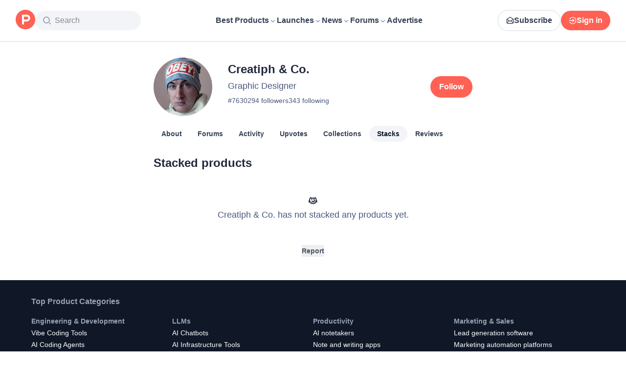

--- FILE ---
content_type: application/javascript; charset=UTF-8
request_url: https://www.producthunt.com/_next/static/chunks/47e3f60facae0f9d.js
body_size: 14409
content:
;!function(){try { var e="undefined"!=typeof globalThis?globalThis:"undefined"!=typeof global?global:"undefined"!=typeof window?window:"undefined"!=typeof self?self:{},n=(new e.Error).stack;n&&((e._debugIds|| (e._debugIds={}))[n]="2f8f955b-2d4e-b245-5c0b-940b240a8763")}catch(e){}}();
(globalThis.TURBOPACK||(globalThis.TURBOPACK=[])).push(["object"==typeof document?document.currentScript:void 0,477183,807311,76590,e=>{"use strict";let t;var n,r,l,i,a,o,u,s,c,d,h,f,g,p,v,b,m,y,w,x=e.i(271645),D=e.i(174080);function C(){for(var e=arguments.length,t=Array(e),n=0;n<e;n++)t[n]=arguments[n];return(0,x.useMemo)(()=>e=>{t.forEach(t=>t(e))},t)}let E="undefined"!=typeof window&&void 0!==window.document&&void 0!==window.document.createElement;function S(e){let t=Object.prototype.toString.call(e);return"[object Window]"===t||"[object global]"===t}function M(e){return"nodeType"in e}function R(e){var t,n;return e?S(e)?e:M(e)&&null!=(t=null==(n=e.ownerDocument)?void 0:n.defaultView)?t:window:window}function T(e){let{Document:t}=R(e);return e instanceof t}function O(e){return!S(e)&&e instanceof R(e).HTMLElement}function k(e){return e instanceof R(e).SVGElement}function L(e){return e?S(e)?e.document:M(e)?T(e)?e:O(e)||k(e)?e.ownerDocument:document:document:document}let I=E?x.useLayoutEffect:x.useEffect;function A(e){let t=(0,x.useRef)(e);return I(()=>{t.current=e}),(0,x.useCallback)(function(){for(var e=arguments.length,n=Array(e),r=0;r<e;r++)n[r]=arguments[r];return null==t.current?void 0:t.current(...n)},[])}function N(){let e=(0,x.useRef)(null);return[(0,x.useCallback)((t,n)=>{e.current=setInterval(t,n)},[]),(0,x.useCallback)(()=>{null!==e.current&&(clearInterval(e.current),e.current=null)},[])]}function P(e,t){void 0===t&&(t=[e]);let n=(0,x.useRef)(e);return I(()=>{n.current!==e&&(n.current=e)},t),n}function B(e,t){let n=(0,x.useRef)();return(0,x.useMemo)(()=>{let t=e(n.current);return n.current=t,t},[...t])}function z(e){let t=A(e),n=(0,x.useRef)(null),r=(0,x.useCallback)(e=>{e!==n.current&&(null==t||t(e,n.current)),n.current=e},[]);return[n,r]}function F(e){let t=(0,x.useRef)();return(0,x.useEffect)(()=>{t.current=e},[e]),t.current}let U={};function K(e,t){return(0,x.useMemo)(()=>{if(t)return t;let n=null==U[e]?0:U[e]+1;return U[e]=n,e+"-"+n},[e,t])}function X(e){return function(t){for(var n=arguments.length,r=Array(n>1?n-1:0),l=1;l<n;l++)r[l-1]=arguments[l];return r.reduce((t,n)=>{for(let[r,l]of Object.entries(n)){let n=t[r];null!=n&&(t[r]=n+e*l)}return t},{...t})}}let Y=X(1),j=X(-1);function W(e){if(!e)return!1;let{KeyboardEvent:t}=R(e.target);return t&&e instanceof t}function H(e){if(function(e){if(!e)return!1;let{TouchEvent:t}=R(e.target);return t&&e instanceof t}(e)){if(e.touches&&e.touches.length){let{clientX:t,clientY:n}=e.touches[0];return{x:t,y:n}}else if(e.changedTouches&&e.changedTouches.length){let{clientX:t,clientY:n}=e.changedTouches[0];return{x:t,y:n}}}return"clientX"in e&&"clientY"in e?{x:e.clientX,y:e.clientY}:null}let V=Object.freeze({Translate:{toString(e){if(!e)return;let{x:t,y:n}=e;return"translate3d("+(t?Math.round(t):0)+"px, "+(n?Math.round(n):0)+"px, 0)"}},Scale:{toString(e){if(!e)return;let{scaleX:t,scaleY:n}=e;return"scaleX("+t+") scaleY("+n+")"}},Transform:{toString(e){if(e)return[V.Translate.toString(e),V.Scale.toString(e)].join(" ")}},Transition:{toString(e){let{property:t,duration:n,easing:r}=e;return t+" "+n+"ms "+r}}}),q="a,frame,iframe,input:not([type=hidden]):not(:disabled),select:not(:disabled),textarea:not(:disabled),button:not(:disabled),*[tabindex]";function J(e){return e.matches(q)?e:e.querySelector(q)}e.s(["CSS",()=>V,"add",()=>Y,"canUseDOM",()=>E,"findFirstFocusableNode",()=>J,"getEventCoordinates",()=>H,"getOwnerDocument",()=>L,"getWindow",()=>R,"isDocument",()=>T,"isHTMLElement",()=>O,"isKeyboardEvent",()=>W,"isNode",()=>M,"isSVGElement",()=>k,"isWindow",()=>S,"subtract",()=>j,"useCombinedRefs",()=>C,"useEvent",()=>A,"useInterval",()=>N,"useIsomorphicLayoutEffect",()=>I,"useLatestValue",()=>P,"useLazyMemo",()=>B,"useNodeRef",()=>z,"usePrevious",()=>F,"useUniqueId",()=>K],807311);let _={display:"none"};function G(e){let{id:t,value:n}=e;return x.default.createElement("div",{id:t,style:_},n)}function Q(e){let{id:t,announcement:n,ariaLiveType:r="assertive"}=e;return x.default.createElement("div",{id:t,style:{position:"fixed",top:0,left:0,width:1,height:1,margin:-1,border:0,padding:0,overflow:"hidden",clip:"rect(0 0 0 0)",clipPath:"inset(100%)",whiteSpace:"nowrap"},role:"status","aria-live":r,"aria-atomic":!0},n)}let Z=(0,x.createContext)(null),$={draggable:"\n    To pick up a draggable item, press the space bar.\n    While dragging, use the arrow keys to move the item.\n    Press space again to drop the item in its new position, or press escape to cancel.\n  "},ee={onDragStart(e){let{active:t}=e;return"Picked up draggable item "+t.id+"."},onDragOver(e){let{active:t,over:n}=e;return n?"Draggable item "+t.id+" was moved over droppable area "+n.id+".":"Draggable item "+t.id+" is no longer over a droppable area."},onDragEnd(e){let{active:t,over:n}=e;return n?"Draggable item "+t.id+" was dropped over droppable area "+n.id:"Draggable item "+t.id+" was dropped."},onDragCancel(e){let{active:t}=e;return"Dragging was cancelled. Draggable item "+t.id+" was dropped."}};function et(e){var t;let n,{announcements:r=ee,container:l,hiddenTextDescribedById:i,screenReaderInstructions:a=$}=e,{announce:o,announcement:u}=function(){let[e,t]=(0,x.useState)("");return{announce:(0,x.useCallback)(e=>{null!=e&&t(e)},[]),announcement:e}}(),s=K("DndLiveRegion"),[c,d]=(0,x.useState)(!1);if((0,x.useEffect)(()=>{d(!0)},[]),t=(0,x.useMemo)(()=>({onDragStart(e){let{active:t}=e;o(r.onDragStart({active:t}))},onDragMove(e){let{active:t,over:n}=e;r.onDragMove&&o(r.onDragMove({active:t,over:n}))},onDragOver(e){let{active:t,over:n}=e;o(r.onDragOver({active:t,over:n}))},onDragEnd(e){let{active:t,over:n}=e;o(r.onDragEnd({active:t,over:n}))},onDragCancel(e){let{active:t,over:n}=e;o(r.onDragCancel({active:t,over:n}))}}),[o,r]),n=(0,x.useContext)(Z),(0,x.useEffect)(()=>{if(!n)throw Error("useDndMonitor must be used within a children of <DndContext>");return n(t)},[t,n]),!c)return null;let h=x.default.createElement(x.default.Fragment,null,x.default.createElement(G,{id:i,value:a.draggable}),x.default.createElement(Q,{id:s,announcement:u}));return l?(0,D.createPortal)(h,l):h}function en(){}function er(e,t){return(0,x.useMemo)(()=>({sensor:e,options:null!=t?t:{}}),[e,t])}function el(){for(var e=arguments.length,t=Array(e),n=0;n<e;n++)t[n]=arguments[n];return(0,x.useMemo)(()=>[...t].filter(e=>null!=e),[...t])}(n=d||(d={})).DragStart="dragStart",n.DragMove="dragMove",n.DragEnd="dragEnd",n.DragCancel="dragCancel",n.DragOver="dragOver",n.RegisterDroppable="registerDroppable",n.SetDroppableDisabled="setDroppableDisabled",n.UnregisterDroppable="unregisterDroppable";let ei=Object.freeze({x:0,y:0});function ea(e,t){return Math.sqrt(Math.pow(e.x-t.x,2)+Math.pow(e.y-t.y,2))}function eo(e,t){let{data:{value:n}}=e,{data:{value:r}}=t;return n-r}function eu(e,t){let{data:{value:n}}=e,{data:{value:r}}=t;return r-n}function es(e){let{left:t,top:n,height:r,width:l}=e;return[{x:t,y:n},{x:t+l,y:n},{x:t,y:n+r},{x:t+l,y:n+r}]}function ec(e,t){if(!e||0===e.length)return null;let[n]=e;return t?n[t]:n}function ed(e,t,n){return void 0===t&&(t=e.left),void 0===n&&(n=e.top),{x:t+.5*e.width,y:n+.5*e.height}}let eh=e=>{let{collisionRect:t,droppableRects:n,droppableContainers:r}=e,l=ed(t,t.left,t.top),i=[];for(let e of r){let{id:t}=e,r=n.get(t);if(r){let n=ea(ed(r),l);i.push({id:t,data:{droppableContainer:e,value:n}})}}return i.sort(eo)},ef=e=>{let{collisionRect:t,droppableRects:n,droppableContainers:r}=e,l=es(t),i=[];for(let e of r){let{id:t}=e,r=n.get(t);if(r){let n=es(r),a=Number((l.reduce((e,t,r)=>e+ea(n[r],t),0)/4).toFixed(4));i.push({id:t,data:{droppableContainer:e,value:a}})}}return i.sort(eo)},eg=e=>{let{collisionRect:t,droppableRects:n,droppableContainers:r}=e,l=[];for(let e of r){let{id:r}=e,i=n.get(r);if(i){let n=function(e,t){let n=Math.max(t.top,e.top),r=Math.max(t.left,e.left),l=Math.min(t.left+t.width,e.left+e.width),i=Math.min(t.top+t.height,e.top+e.height);if(r<l&&n<i){let a=t.width*t.height,o=e.width*e.height,u=(l-r)*(i-n);return Number((u/(a+o-u)).toFixed(4))}return 0}(i,t);n>0&&l.push({id:r,data:{droppableContainer:e,value:n}})}}return l.sort(eu)};function ep(e,t){return e&&t?{x:e.left-t.left,y:e.top-t.top}:ei}let ev=function(e){for(var t=arguments.length,n=Array(t>1?t-1:0),r=1;r<t;r++)n[r-1]=arguments[r];return n.reduce((e,t)=>({...e,top:e.top+ +t.y,bottom:e.bottom+ +t.y,left:e.left+ +t.x,right:e.right+ +t.x}),{...e})},eb={ignoreTransform:!1};function em(e,t){void 0===t&&(t=eb);let n=e.getBoundingClientRect();if(t.ignoreTransform){let{transform:t,transformOrigin:r}=R(e).getComputedStyle(e);t&&(n=function(e,t,n){let r=function(e){if(e.startsWith("matrix3d(")){let t=e.slice(9,-1).split(/, /);return{x:+t[12],y:+t[13],scaleX:+t[0],scaleY:+t[5]}}if(e.startsWith("matrix(")){let t=e.slice(7,-1).split(/, /);return{x:+t[4],y:+t[5],scaleX:+t[0],scaleY:+t[3]}}return null}(t);if(!r)return e;let{scaleX:l,scaleY:i,x:a,y:o}=r,u=e.left-a-(1-l)*parseFloat(n),s=e.top-o-(1-i)*parseFloat(n.slice(n.indexOf(" ")+1)),c=l?e.width/l:e.width,d=i?e.height/i:e.height;return{width:c,height:d,top:s,right:u+c,bottom:s+d,left:u}}(n,t,r))}let{top:r,left:l,width:i,height:a,bottom:o,right:u}=n;return{top:r,left:l,width:i,height:a,bottom:o,right:u}}function ey(e){return em(e,{ignoreTransform:!0})}function ew(e,t){let n=[];return e?function r(l){var i,a;let o;if(null!=t&&n.length>=t||!l)return n;if(T(l)&&null!=l.scrollingElement&&!n.includes(l.scrollingElement))return n.push(l.scrollingElement),n;if(!O(l)||k(l)||n.includes(l))return n;let u=R(e).getComputedStyle(l);return(l!==e&&(void 0===(i=u)&&(i=R(l).getComputedStyle(l)),o=/(auto|scroll|overlay)/,["overflow","overflowX","overflowY"].some(e=>{let t=i[e];return"string"==typeof t&&o.test(t)}))&&n.push(l),void 0===(a=u)&&(a=R(l).getComputedStyle(l)),"fixed"===a.position)?n:r(l.parentNode)}(e):n}function ex(e){let[t]=ew(e,1);return null!=t?t:null}function eD(e){return E&&e?S(e)?e:M(e)?T(e)||e===L(e).scrollingElement?window:O(e)?e:null:null:null}function eC(e){return S(e)?e.scrollX:e.scrollLeft}function eE(e){return S(e)?e.scrollY:e.scrollTop}function eS(e){return{x:eC(e),y:eE(e)}}function eM(e){return!!E&&!!e&&e===document.scrollingElement}function eR(e){let t={x:0,y:0},n=eM(e)?{height:window.innerHeight,width:window.innerWidth}:{height:e.clientHeight,width:e.clientWidth},r={x:e.scrollWidth-n.width,y:e.scrollHeight-n.height},l=e.scrollTop<=t.y,i=e.scrollLeft<=t.x;return{isTop:l,isLeft:i,isBottom:e.scrollTop>=r.y,isRight:e.scrollLeft>=r.x,maxScroll:r,minScroll:t}}(r=h||(h={}))[r.Forward=1]="Forward",r[r.Backward=-1]="Backward";let eT={x:.2,y:.2};function eO(e){return e.reduce((e,t)=>Y(e,eS(t)),ei)}let ek=[["x",["left","right"],function(e){return e.reduce((e,t)=>e+eC(t),0)}],["y",["top","bottom"],function(e){return e.reduce((e,t)=>e+eE(t),0)}]];class eL{constructor(e,t){this.rect=void 0,this.width=void 0,this.height=void 0,this.top=void 0,this.bottom=void 0,this.right=void 0,this.left=void 0;const n=ew(t),r=eO(n);for(const[t,l,i]of(this.rect={...e},this.width=e.width,this.height=e.height,ek))for(const e of l)Object.defineProperty(this,e,{get:()=>{let l=i(n),a=r[t]-l;return this.rect[e]+a},enumerable:!0});Object.defineProperty(this,"rect",{enumerable:!1})}}class eI{constructor(e){this.target=void 0,this.listeners=[],this.removeAll=()=>{this.listeners.forEach(e=>{var t;return null==(t=this.target)?void 0:t.removeEventListener(...e)})},this.target=e}add(e,t,n){var r;null==(r=this.target)||r.addEventListener(e,t,n),this.listeners.push([e,t,n])}}function eA(e,t){let n=Math.abs(e.x),r=Math.abs(e.y);return"number"==typeof t?Math.sqrt(n**2+r**2)>t:"x"in t&&"y"in t?n>t.x&&r>t.y:"x"in t?n>t.x:"y"in t&&r>t.y}function eN(e){e.preventDefault()}function eP(e){e.stopPropagation()}(l=f||(f={})).Click="click",l.DragStart="dragstart",l.Keydown="keydown",l.ContextMenu="contextmenu",l.Resize="resize",l.SelectionChange="selectionchange",l.VisibilityChange="visibilitychange",(i=g||(g={})).Space="Space",i.Down="ArrowDown",i.Right="ArrowRight",i.Left="ArrowLeft",i.Up="ArrowUp",i.Esc="Escape",i.Enter="Enter",i.Tab="Tab";let eB={start:[g.Space,g.Enter],cancel:[g.Esc],end:[g.Space,g.Enter,g.Tab]},ez=(e,t)=>{let{currentCoordinates:n}=t;switch(e.code){case g.Right:return{...n,x:n.x+25};case g.Left:return{...n,x:n.x-25};case g.Down:return{...n,y:n.y+25};case g.Up:return{...n,y:n.y-25}}};class eF{constructor(e){this.props=void 0,this.autoScrollEnabled=!1,this.referenceCoordinates=void 0,this.listeners=void 0,this.windowListeners=void 0,this.props=e;const{event:{target:t}}=e;this.props=e,this.listeners=new eI(L(t)),this.windowListeners=new eI(R(t)),this.handleKeyDown=this.handleKeyDown.bind(this),this.handleCancel=this.handleCancel.bind(this),this.attach()}attach(){this.handleStart(),this.windowListeners.add(f.Resize,this.handleCancel),this.windowListeners.add(f.VisibilityChange,this.handleCancel),setTimeout(()=>this.listeners.add(f.Keydown,this.handleKeyDown))}handleStart(){let{activeNode:e,onStart:t}=this.props,n=e.node.current;n&&function(e,t){if(void 0===t&&(t=em),!e)return;let{top:n,left:r,bottom:l,right:i}=t(e);ex(e)&&(l<=0||i<=0||n>=window.innerHeight||r>=window.innerWidth)&&e.scrollIntoView({block:"center",inline:"center"})}(n),t(ei)}handleKeyDown(e){if(W(e)){let{active:t,context:n,options:r}=this.props,{keyboardCodes:l=eB,coordinateGetter:i=ez,scrollBehavior:a="smooth"}=r,{code:o}=e;if(l.end.includes(o))return void this.handleEnd(e);if(l.cancel.includes(o))return void this.handleCancel(e);let{collisionRect:u}=n.current,s=u?{x:u.left,y:u.top}:ei;this.referenceCoordinates||(this.referenceCoordinates=s);let c=i(e,{active:t,context:n.current,currentCoordinates:s});if(c){let t=j(c,s),r={x:0,y:0},{scrollableAncestors:l}=n.current;for(let n of l){let l=e.code,{isTop:i,isRight:o,isLeft:u,isBottom:s,maxScroll:d,minScroll:h}=eR(n),f=function(e){if(e===document.scrollingElement){let{innerWidth:e,innerHeight:t}=window;return{top:0,left:0,right:e,bottom:t,width:e,height:t}}let{top:t,left:n,right:r,bottom:l}=e.getBoundingClientRect();return{top:t,left:n,right:r,bottom:l,width:e.clientWidth,height:e.clientHeight}}(n),p={x:Math.min(l===g.Right?f.right-f.width/2:f.right,Math.max(l===g.Right?f.left:f.left+f.width/2,c.x)),y:Math.min(l===g.Down?f.bottom-f.height/2:f.bottom,Math.max(l===g.Down?f.top:f.top+f.height/2,c.y))},v=l===g.Right&&!o||l===g.Left&&!u,b=l===g.Down&&!s||l===g.Up&&!i;if(v&&p.x!==c.x){let e=n.scrollLeft+t.x,i=l===g.Right&&e<=d.x||l===g.Left&&e>=h.x;if(i&&!t.y)return void n.scrollTo({left:e,behavior:a});i?r.x=n.scrollLeft-e:r.x=l===g.Right?n.scrollLeft-d.x:n.scrollLeft-h.x,r.x&&n.scrollBy({left:-r.x,behavior:a});break}if(b&&p.y!==c.y){let e=n.scrollTop+t.y,i=l===g.Down&&e<=d.y||l===g.Up&&e>=h.y;if(i&&!t.x)return void n.scrollTo({top:e,behavior:a});i?r.y=n.scrollTop-e:r.y=l===g.Down?n.scrollTop-d.y:n.scrollTop-h.y,r.y&&n.scrollBy({top:-r.y,behavior:a});break}}this.handleMove(e,Y(j(c,this.referenceCoordinates),r))}}}handleMove(e,t){let{onMove:n}=this.props;e.preventDefault(),n(t)}handleEnd(e){let{onEnd:t}=this.props;e.preventDefault(),this.detach(),t()}handleCancel(e){let{onCancel:t}=this.props;e.preventDefault(),this.detach(),t()}detach(){this.listeners.removeAll(),this.windowListeners.removeAll()}}function eU(e){return!!(e&&"distance"in e)}function eK(e){return!!(e&&"delay"in e)}eF.activators=[{eventName:"onKeyDown",handler:(e,t,n)=>{let{keyboardCodes:r=eB,onActivation:l}=t,{active:i}=n,{code:a}=e.nativeEvent;if(r.start.includes(a)){let t=i.activatorNode.current;return(!t||e.target===t)&&(e.preventDefault(),null==l||l({event:e.nativeEvent}),!0)}return!1}}];class eX{constructor(e,t,n){var r;void 0===n&&(n=function(e){let{EventTarget:t}=R(e);return e instanceof t?e:L(e)}(e.event.target)),this.props=void 0,this.events=void 0,this.autoScrollEnabled=!0,this.document=void 0,this.activated=!1,this.initialCoordinates=void 0,this.timeoutId=null,this.listeners=void 0,this.documentListeners=void 0,this.windowListeners=void 0,this.props=e,this.events=t;const{event:l}=e,{target:i}=l;this.props=e,this.events=t,this.document=L(i),this.documentListeners=new eI(this.document),this.listeners=new eI(n),this.windowListeners=new eI(R(i)),this.initialCoordinates=null!=(r=H(l))?r:ei,this.handleStart=this.handleStart.bind(this),this.handleMove=this.handleMove.bind(this),this.handleEnd=this.handleEnd.bind(this),this.handleCancel=this.handleCancel.bind(this),this.handleKeydown=this.handleKeydown.bind(this),this.removeTextSelection=this.removeTextSelection.bind(this),this.attach()}attach(){let{events:e,props:{options:{activationConstraint:t,bypassActivationConstraint:n}}}=this;if(this.listeners.add(e.move.name,this.handleMove,{passive:!1}),this.listeners.add(e.end.name,this.handleEnd),e.cancel&&this.listeners.add(e.cancel.name,this.handleCancel),this.windowListeners.add(f.Resize,this.handleCancel),this.windowListeners.add(f.DragStart,eN),this.windowListeners.add(f.VisibilityChange,this.handleCancel),this.windowListeners.add(f.ContextMenu,eN),this.documentListeners.add(f.Keydown,this.handleKeydown),t){if(null!=n&&n({event:this.props.event,activeNode:this.props.activeNode,options:this.props.options}))return this.handleStart();if(eK(t)){this.timeoutId=setTimeout(this.handleStart,t.delay),this.handlePending(t);return}if(eU(t))return void this.handlePending(t)}this.handleStart()}detach(){this.listeners.removeAll(),this.windowListeners.removeAll(),setTimeout(this.documentListeners.removeAll,50),null!==this.timeoutId&&(clearTimeout(this.timeoutId),this.timeoutId=null)}handlePending(e,t){let{active:n,onPending:r}=this.props;r(n,e,this.initialCoordinates,t)}handleStart(){let{initialCoordinates:e}=this,{onStart:t}=this.props;e&&(this.activated=!0,this.documentListeners.add(f.Click,eP,{capture:!0}),this.removeTextSelection(),this.documentListeners.add(f.SelectionChange,this.removeTextSelection),t(e))}handleMove(e){var t;let{activated:n,initialCoordinates:r,props:l}=this,{onMove:i,options:{activationConstraint:a}}=l;if(!r)return;let o=null!=(t=H(e))?t:ei,u=j(r,o);if(!n&&a){if(eU(a)){if(null!=a.tolerance&&eA(u,a.tolerance))return this.handleCancel();if(eA(u,a.distance))return this.handleStart()}return eK(a)&&eA(u,a.tolerance)?this.handleCancel():void this.handlePending(a,u)}e.cancelable&&e.preventDefault(),i(o)}handleEnd(){let{onAbort:e,onEnd:t}=this.props;this.detach(),this.activated||e(this.props.active),t()}handleCancel(){let{onAbort:e,onCancel:t}=this.props;this.detach(),this.activated||e(this.props.active),t()}handleKeydown(e){e.code===g.Esc&&this.handleCancel()}removeTextSelection(){var e;null==(e=this.document.getSelection())||e.removeAllRanges()}}let eY={cancel:{name:"pointercancel"},move:{name:"pointermove"},end:{name:"pointerup"}};class ej extends eX{constructor(e){const{event:t}=e;super(e,eY,L(t.target))}}ej.activators=[{eventName:"onPointerDown",handler:(e,t)=>{let{nativeEvent:n}=e,{onActivation:r}=t;return!!n.isPrimary&&0===n.button&&(null==r||r({event:n}),!0)}}];(a=p||(p={}))[a.RightClick=2]="RightClick";(o=v||(v={}))[o.Pointer=0]="Pointer",o[o.DraggableRect=1]="DraggableRect",(u=b||(b={}))[u.TreeOrder=0]="TreeOrder",u[u.ReversedTreeOrder=1]="ReversedTreeOrder";let eW={x:{[h.Backward]:!1,[h.Forward]:!1},y:{[h.Backward]:!1,[h.Forward]:!1}};(s=m||(m={}))[s.Always=0]="Always",s[s.BeforeDragging=1]="BeforeDragging",s[s.WhileDragging=2]="WhileDragging",(y||(y={})).Optimized="optimized";let eH=new Map;function eV(e,t){return B(n=>e?n||("function"==typeof t?t(e):e):null,[t,e])}function eq(e){let{callback:t,disabled:n}=e,r=A(t),l=(0,x.useMemo)(()=>{if(n||"undefined"==typeof window||void 0===window.ResizeObserver)return;let{ResizeObserver:e}=window;return new e(r)},[n]);return(0,x.useEffect)(()=>()=>null==l?void 0:l.disconnect(),[l]),l}function eJ(e){return new eL(em(e),e)}function e_(e,t,n){void 0===t&&(t=eJ);let[r,l]=(0,x.useState)(null);function i(){l(r=>{if(!e)return null;if(!1===e.isConnected){var l;return null!=(l=null!=r?r:n)?l:null}let i=t(e);return JSON.stringify(r)===JSON.stringify(i)?r:i})}let a=function(e){let{callback:t,disabled:n}=e,r=A(t),l=(0,x.useMemo)(()=>{if(n||"undefined"==typeof window||void 0===window.MutationObserver)return;let{MutationObserver:e}=window;return new e(r)},[r,n]);return(0,x.useEffect)(()=>()=>null==l?void 0:l.disconnect(),[l]),l}({callback(t){if(e)for(let n of t){let{type:t,target:r}=n;if("childList"===t&&r instanceof HTMLElement&&r.contains(e)){i();break}}}}),o=eq({callback:i});return I(()=>{i(),e?(null==o||o.observe(e),null==a||a.observe(document.body,{childList:!0,subtree:!0})):(null==o||o.disconnect(),null==a||a.disconnect())},[e]),r}let eG=[];function eQ(e,t){void 0===t&&(t=[]);let n=(0,x.useRef)(null);return(0,x.useEffect)(()=>{n.current=null},t),(0,x.useEffect)(()=>{let t=e!==ei;t&&!n.current&&(n.current=e),!t&&n.current&&(n.current=null)},[e]),n.current?j(e,n.current):ei}function eZ(e){return(0,x.useMemo)(()=>{let t,n;return e?(t=e.innerWidth,{top:0,left:0,right:t,bottom:n=e.innerHeight,width:t,height:n}):null},[e])}let e$=[],e0=[{sensor:ej,options:{}},{sensor:eF,options:{}}],e1={current:{}},e2={draggable:{measure:ey},droppable:{measure:ey,strategy:m.WhileDragging,frequency:y.Optimized},dragOverlay:{measure:em}};class e5 extends Map{get(e){var t;return null!=e&&null!=(t=super.get(e))?t:void 0}toArray(){return Array.from(this.values())}getEnabled(){return this.toArray().filter(e=>{let{disabled:t}=e;return!t})}getNodeFor(e){var t,n;return null!=(t=null==(n=this.get(e))?void 0:n.node.current)?t:void 0}}let e7={activatorEvent:null,active:null,activeNode:null,activeNodeRect:null,collisions:null,containerNodeRect:null,draggableNodes:new Map,droppableRects:new Map,droppableContainers:new e5,over:null,dragOverlay:{nodeRef:{current:null},rect:null,setRef:en},scrollableAncestors:[],scrollableAncestorRects:[],measuringConfiguration:e2,measureDroppableContainers:en,windowRect:null,measuringScheduled:!1},e3={activatorEvent:null,activators:[],active:null,activeNodeRect:null,ariaDescribedById:{draggable:""},dispatch:en,draggableNodes:new Map,over:null,measureDroppableContainers:en},e4=(0,x.createContext)(e3),e8=(0,x.createContext)(e7);function e6(){return{draggable:{active:null,initialCoordinates:{x:0,y:0},nodes:new Map,translate:{x:0,y:0}},droppable:{containers:new e5}}}function e9(e,t){switch(t.type){case d.DragStart:return{...e,draggable:{...e.draggable,initialCoordinates:t.initialCoordinates,active:t.active}};case d.DragMove:if(null==e.draggable.active)return e;return{...e,draggable:{...e.draggable,translate:{x:t.coordinates.x-e.draggable.initialCoordinates.x,y:t.coordinates.y-e.draggable.initialCoordinates.y}}};case d.DragEnd:case d.DragCancel:return{...e,draggable:{...e.draggable,active:null,initialCoordinates:{x:0,y:0},translate:{x:0,y:0}}};case d.RegisterDroppable:{let{element:n}=t,{id:r}=n,l=new e5(e.droppable.containers);return l.set(r,n),{...e,droppable:{...e.droppable,containers:l}}}case d.SetDroppableDisabled:{let{id:n,key:r,disabled:l}=t,i=e.droppable.containers.get(n);if(!i||r!==i.key)return e;let a=new e5(e.droppable.containers);return a.set(n,{...i,disabled:l}),{...e,droppable:{...e.droppable,containers:a}}}case d.UnregisterDroppable:{let{id:n,key:r}=t,l=e.droppable.containers.get(n);if(!l||r!==l.key)return e;let i=new e5(e.droppable.containers);return i.delete(n),{...e,droppable:{...e.droppable,containers:i}}}default:return e}}function te(e){let{disabled:t}=e,{active:n,activatorEvent:r,draggableNodes:l}=(0,x.useContext)(e4),i=F(r),a=F(null==n?void 0:n.id);return(0,x.useEffect)(()=>{if(!t&&!r&&i&&null!=a){if(!W(i)||document.activeElement===i.target)return;let e=l.get(a);if(!e)return;let{activatorNode:t,node:n}=e;(t.current||n.current)&&requestAnimationFrame(()=>{for(let e of[t.current,n.current]){if(!e)continue;let t=J(e);if(t){t.focus();break}}})}},[r,t,l,a,i]),null}let tt=(0,x.createContext)({...ei,scaleX:1,scaleY:1});(c=w||(w={}))[c.Uninitialized=0]="Uninitialized",c[c.Initializing=1]="Initializing",c[c.Initialized=2]="Initialized";let tn=(0,x.memo)(function(e){var t,n,r,l,i,a,o,u;let s,c,f,g,p,y,C,S,{id:M,accessibility:T,autoScroll:k=!0,children:L,sensors:A=e0,collisionDetection:U=eg,measuring:X,modifiers:j,...W}=e,[V,q]=(0,x.useReducer)(e9,void 0,e6),[J,_]=function(){let[e]=(0,x.useState)(()=>new Set),t=(0,x.useCallback)(t=>(e.add(t),()=>e.delete(t)),[e]);return[(0,x.useCallback)(t=>{let{type:n,event:r}=t;e.forEach(e=>{var t;return null==(t=e[n])?void 0:t.call(e,r)})},[e]),t]}(),[G,Q]=(0,x.useState)(w.Uninitialized),$=G===w.Initialized,{draggable:{active:ee,nodes:en,translate:er},droppable:{containers:el}}=V,ea=null!=ee?en.get(ee):null,eo=(0,x.useRef)({initial:null,translated:null}),eu=(0,x.useMemo)(()=>{var e;return null!=ee?{id:ee,data:null!=(e=null==ea?void 0:ea.data)?e:e1,rect:eo}:null},[ee,ea]),es=(0,x.useRef)(null),[ed,eh]=(0,x.useState)(null),[ef,eb]=(0,x.useState)(null),ey=P(W,Object.values(W)),eC=K("DndDescribedBy",M),eE=(0,x.useMemo)(()=>el.getEnabled(),[el]),ek=(0,x.useMemo)(()=>({draggable:{...e2.draggable,...null==X?void 0:X.draggable},droppable:{...e2.droppable,...null==X?void 0:X.droppable},dragOverlay:{...e2.dragOverlay,...null==X?void 0:X.dragOverlay}}),[null==X?void 0:X.draggable,null==X?void 0:X.droppable,null==X?void 0:X.dragOverlay]),{droppableRects:eI,measureDroppableContainers:eA,measuringScheduled:eN}=function(e,t){let{dragging:n,dependencies:r,config:l}=t,[i,a]=(0,x.useState)(null),{frequency:o,measure:u,strategy:s}=l,c=(0,x.useRef)(e),d=function(){switch(s){case m.Always:return!1;case m.BeforeDragging:return n;default:return!n}}(),h=P(d),f=(0,x.useCallback)(function(e){void 0===e&&(e=[]),h.current||a(t=>null===t?e:t.concat(e.filter(e=>!t.includes(e))))},[h]),g=(0,x.useRef)(null),p=B(t=>{if(d&&!n)return eH;if(!t||t===eH||c.current!==e||null!=i){let t=new Map;for(let n of e){if(!n)continue;if(i&&i.length>0&&!i.includes(n.id)&&n.rect.current){t.set(n.id,n.rect.current);continue}let e=n.node.current,r=e?new eL(u(e),e):null;n.rect.current=r,r&&t.set(n.id,r)}return t}return t},[e,i,n,d,u]);return(0,x.useEffect)(()=>{c.current=e},[e]),(0,x.useEffect)(()=>{d||f()},[n,d]),(0,x.useEffect)(()=>{i&&i.length>0&&a(null)},[JSON.stringify(i)]),(0,x.useEffect)(()=>{d||"number"!=typeof o||null!==g.current||(g.current=setTimeout(()=>{f(),g.current=null},o))},[o,d,f,...r]),{droppableRects:p,measureDroppableContainers:f,measuringScheduled:null!=i}}(eE,{dragging:$,dependencies:[er.x,er.y],config:ek.droppable}),eP=B(e=>{var t;return null==ee?null:null!=(t=null!=p?p:e)?t:null},[p=(g=null!=ee?en.get(ee):void 0)?g.node.current:null,ee]),eB=(0,x.useMemo)(()=>ef?H(ef):null,[ef]),ez=(s=(null==ed?void 0:ed.autoScrollEnabled)===!1,c="object"==typeof k?!1===k.enabled:!1===k,f=$&&!s&&!c,"object"==typeof k?{...k,enabled:f}:{enabled:f}),eF=eV(eP,ek.draggable.measure);!function(e){let{activeNode:t,measure:n,initialRect:r,config:l=!0}=e,i=(0,x.useRef)(!1),{x:a,y:o}="boolean"==typeof l?{x:l,y:l}:l;I(()=>{if(!a&&!o||!t){i.current=!1;return}if(i.current||!r)return;let e=null==t?void 0:t.node.current;if(!e||!1===e.isConnected)return;let l=ep(n(e),r);if(a||(l.x=0),o||(l.y=0),i.current=!0,Math.abs(l.x)>0||Math.abs(l.y)>0){let t=ex(e);t&&t.scrollBy({top:l.y,left:l.x})}},[t,a,o,r,n])}({activeNode:null!=ee?en.get(ee):null,config:ez.layoutShiftCompensation,initialRect:eF,measure:ek.draggable.measure});let eU=e_(eP,ek.draggable.measure,eF),eK=e_(eP?eP.parentElement:null),eX=(0,x.useRef)({activatorEvent:null,active:null,activeNode:eP,collisionRect:null,collisions:null,droppableRects:eI,draggableNodes:en,draggingNode:null,draggingNodeRect:null,droppableContainers:el,over:null,scrollableAncestors:[],scrollAdjustedTranslate:null}),eY=el.getNodeFor(null==(t=eX.current.over)?void 0:t.id),ej=function(e){let{measure:t}=e,[n,r]=(0,x.useState)(null),l=eq({callback:(0,x.useCallback)(e=>{for(let{target:n}of e)if(O(n)){r(e=>{let r=t(n);return e?{...e,width:r.width,height:r.height}:r});break}},[t])}),[i,a]=z((0,x.useCallback)(e=>{let n=function(e){if(!e)return null;if(e.children.length>1)return e;let t=e.children[0];return O(t)?t:e}(e);null==l||l.disconnect(),n&&(null==l||l.observe(n)),r(n?t(n):null)},[t,l]));return(0,x.useMemo)(()=>({nodeRef:i,rect:n,setRef:a}),[n,i,a])}({measure:ek.dragOverlay.measure}),eJ=null!=(n=ej.nodeRef.current)?n:eP,e5=$?null!=(r=ej.rect)?r:eU:null,e7=!!(ej.nodeRef.current&&ej.rect),e3=(y=eV(i=e7?null:eU),ep(i,y)),tn=eZ(eJ?R(eJ):null),tr=(a=$?null!=eY?eY:eP:null,C=(0,x.useRef)(a),S=B(e=>a?e&&e!==eG&&a&&C.current&&a.parentNode===C.current.parentNode?e:ew(a):eG,[a]),(0,x.useEffect)(()=>{C.current=a},[a]),S),tl=function(e,t){void 0===t&&(t=em);let[n]=e,r=eZ(n?R(n):null),[l,i]=(0,x.useState)(e$);function a(){i(()=>e.length?e.map(e=>eM(e)?r:new eL(t(e),e)):e$)}let o=eq({callback:a});return I(()=>{null==o||o.disconnect(),a(),e.forEach(e=>null==o?void 0:o.observe(e))},[e]),l}(tr),ti=function(e,t){let{transform:n,...r}=t;return null!=e&&e.length?e.reduce((e,t)=>t({transform:e,...r}),n):n}(j,{transform:{x:er.x-e3.x,y:er.y-e3.y,scaleX:1,scaleY:1},activatorEvent:ef,active:eu,activeNodeRect:eU,containerNodeRect:eK,draggingNodeRect:e5,over:eX.current.over,overlayNodeRect:ej.rect,scrollableAncestors:tr,scrollableAncestorRects:tl,windowRect:tn}),ta=eB?Y(eB,er):null,to=function(e){let[t,n]=(0,x.useState)(null),r=(0,x.useRef)(e),l=(0,x.useCallback)(e=>{let t=eD(e.target);t&&n(e=>e?(e.set(t,eS(t)),new Map(e)):null)},[]);return(0,x.useEffect)(()=>{let t=r.current;if(e!==t){i(t);let a=e.map(e=>{let t=eD(e);return t?(t.addEventListener("scroll",l,{passive:!0}),[t,eS(t)]):null}).filter(e=>null!=e);n(a.length?new Map(a):null),r.current=e}return()=>{i(e),i(t)};function i(e){e.forEach(e=>{let t=eD(e);null==t||t.removeEventListener("scroll",l)})}},[l,e]),(0,x.useMemo)(()=>e.length?t?Array.from(t.values()).reduce((e,t)=>Y(e,t),ei):eO(e):ei,[e,t])}(tr),tu=eQ(to),ts=eQ(to,[eU]),tc=Y(ti,tu),td=e5?ev(e5,ti):null,th=eu&&td?U({active:eu,collisionRect:td,droppableRects:eI,droppableContainers:eE,pointerCoordinates:ta}):null,tf=ec(th,"id"),[tg,tp]=(0,x.useState)(null),tv=(o=e7?ti:Y(ti,ts),u=null!=(l=null==tg?void 0:tg.rect)?l:null,{...o,scaleX:u&&eU?u.width/eU.width:1,scaleY:u&&eU?u.height/eU.height:1}),tb=(0,x.useRef)(null),tm=(0,x.useCallback)((e,t)=>{let{sensor:n,options:r}=t;if(null==es.current)return;let l=en.get(es.current);if(!l)return;let i=e.nativeEvent,a=new n({active:es.current,activeNode:l,event:i,options:r,context:eX,onAbort(e){if(!en.get(e))return;let{onDragAbort:t}=ey.current,n={id:e};null==t||t(n),J({type:"onDragAbort",event:n})},onPending(e,t,n,r){if(!en.get(e))return;let{onDragPending:l}=ey.current,i={id:e,constraint:t,initialCoordinates:n,offset:r};null==l||l(i),J({type:"onDragPending",event:i})},onStart(e){let t=es.current;if(null==t)return;let n=en.get(t);if(!n)return;let{onDragStart:r}=ey.current,l={activatorEvent:i,active:{id:t,data:n.data,rect:eo}};(0,D.unstable_batchedUpdates)(()=>{null==r||r(l),Q(w.Initializing),q({type:d.DragStart,initialCoordinates:e,active:t}),J({type:"onDragStart",event:l}),eh(tb.current),eb(i)})},onMove(e){q({type:d.DragMove,coordinates:e})},onEnd:o(d.DragEnd),onCancel:o(d.DragCancel)});function o(e){return async function(){let{active:t,collisions:n,over:r,scrollAdjustedTranslate:l}=eX.current,a=null;if(t&&l){let{cancelDrop:o}=ey.current;a={activatorEvent:i,active:t,collisions:n,delta:l,over:r},e===d.DragEnd&&"function"==typeof o&&await Promise.resolve(o(a))&&(e=d.DragCancel)}es.current=null,(0,D.unstable_batchedUpdates)(()=>{q({type:e}),Q(w.Uninitialized),tp(null),eh(null),eb(null),tb.current=null;let t=e===d.DragEnd?"onDragEnd":"onDragCancel";if(a){let e=ey.current[t];null==e||e(a),J({type:t,event:a})}})}}tb.current=a},[en]),ty=(0,x.useCallback)((e,t)=>(n,r)=>{let l=n.nativeEvent,i=en.get(r);null!==es.current||!i||l.dndKit||l.defaultPrevented||!0===e(n,t.options,{active:i})&&(l.dndKit={capturedBy:t.sensor},es.current=r,tm(n,t))},[en,tm]),tw=(0,x.useMemo)(()=>A.reduce((e,t)=>{let{sensor:n}=t;return[...e,...n.activators.map(e=>({eventName:e.eventName,handler:ty(e.handler,t)}))]},[]),[A,ty]);(0,x.useEffect)(()=>{if(!E)return;let e=A.map(e=>{let{sensor:t}=e;return null==t.setup?void 0:t.setup()});return()=>{for(let t of e)null==t||t()}},A.map(e=>{let{sensor:t}=e;return t})),I(()=>{eU&&G===w.Initializing&&Q(w.Initialized)},[eU,G]),(0,x.useEffect)(()=>{let{onDragMove:e}=ey.current,{active:t,activatorEvent:n,collisions:r,over:l}=eX.current;if(!t||!n)return;let i={active:t,activatorEvent:n,collisions:r,delta:{x:tc.x,y:tc.y},over:l};(0,D.unstable_batchedUpdates)(()=>{null==e||e(i),J({type:"onDragMove",event:i})})},[tc.x,tc.y]),(0,x.useEffect)(()=>{let{active:e,activatorEvent:t,collisions:n,droppableContainers:r,scrollAdjustedTranslate:l}=eX.current;if(!e||null==es.current||!t||!l)return;let{onDragOver:i}=ey.current,a=r.get(tf),o=a&&a.rect.current?{id:a.id,rect:a.rect.current,data:a.data,disabled:a.disabled}:null,u={active:e,activatorEvent:t,collisions:n,delta:{x:l.x,y:l.y},over:o};(0,D.unstable_batchedUpdates)(()=>{tp(o),null==i||i(u),J({type:"onDragOver",event:u})})},[tf]),I(()=>{eX.current={activatorEvent:ef,active:eu,activeNode:eP,collisionRect:td,collisions:th,droppableRects:eI,draggableNodes:en,draggingNode:eJ,draggingNodeRect:e5,droppableContainers:el,over:tg,scrollableAncestors:tr,scrollAdjustedTranslate:tc},eo.current={initial:e5,translated:td}},[eu,eP,th,td,en,eJ,e5,eI,el,tg,tr,tc]),function(e){let{acceleration:t,activator:n=v.Pointer,canScroll:r,draggingRect:l,enabled:i,interval:a=5,order:o=b.TreeOrder,pointerCoordinates:u,scrollableAncestors:s,scrollableAncestorRects:c,delta:d,threshold:f}=e,g=function(e){let{delta:t,disabled:n}=e,r=F(t);return B(e=>{if(n||!r||!e)return eW;let l={x:Math.sign(t.x-r.x),y:Math.sign(t.y-r.y)};return{x:{[h.Backward]:e.x[h.Backward]||-1===l.x,[h.Forward]:e.x[h.Forward]||1===l.x},y:{[h.Backward]:e.y[h.Backward]||-1===l.y,[h.Forward]:e.y[h.Forward]||1===l.y}}},[n,t,r])}({delta:d,disabled:!i}),[p,m]=N(),y=(0,x.useRef)({x:0,y:0}),w=(0,x.useRef)({x:0,y:0}),D=(0,x.useMemo)(()=>{switch(n){case v.Pointer:return u?{top:u.y,bottom:u.y,left:u.x,right:u.x}:null;case v.DraggableRect:return l}},[n,l,u]),C=(0,x.useRef)(null),E=(0,x.useCallback)(()=>{let e=C.current;if(!e)return;let t=y.current.x*w.current.x,n=y.current.y*w.current.y;e.scrollBy(t,n)},[]),S=(0,x.useMemo)(()=>o===b.TreeOrder?[...s].reverse():s,[o,s]);(0,x.useEffect)(()=>{if(!i||!s.length||!D)return void m();for(let e of S){if((null==r?void 0:r(e))===!1)continue;let n=c[s.indexOf(e)];if(!n)continue;let{direction:l,speed:i}=function(e,t,n,r,l){let{top:i,left:a,right:o,bottom:u}=n;void 0===r&&(r=10),void 0===l&&(l=eT);let{isTop:s,isBottom:c,isLeft:d,isRight:f}=eR(e),g={x:0,y:0},p={x:0,y:0},v={height:t.height*l.y,width:t.width*l.x};return!s&&i<=t.top+v.height?(g.y=h.Backward,p.y=r*Math.abs((t.top+v.height-i)/v.height)):!c&&u>=t.bottom-v.height&&(g.y=h.Forward,p.y=r*Math.abs((t.bottom-v.height-u)/v.height)),!f&&o>=t.right-v.width?(g.x=h.Forward,p.x=r*Math.abs((t.right-v.width-o)/v.width)):!d&&a<=t.left+v.width&&(g.x=h.Backward,p.x=r*Math.abs((t.left+v.width-a)/v.width)),{direction:g,speed:p}}(e,n,D,t,f);for(let e of["x","y"])g[e][l[e]]||(i[e]=0,l[e]=0);if(i.x>0||i.y>0){m(),C.current=e,p(E,a),y.current=i,w.current=l;return}}y.current={x:0,y:0},w.current={x:0,y:0},m()},[t,E,r,m,i,a,JSON.stringify(D),JSON.stringify(g),p,s,S,c,JSON.stringify(f)])}({...ez,delta:er,draggingRect:td,pointerCoordinates:ta,scrollableAncestors:tr,scrollableAncestorRects:tl});let tx=(0,x.useMemo)(()=>({active:eu,activeNode:eP,activeNodeRect:eU,activatorEvent:ef,collisions:th,containerNodeRect:eK,dragOverlay:ej,draggableNodes:en,droppableContainers:el,droppableRects:eI,over:tg,measureDroppableContainers:eA,scrollableAncestors:tr,scrollableAncestorRects:tl,measuringConfiguration:ek,measuringScheduled:eN,windowRect:tn}),[eu,eP,eU,ef,th,eK,ej,en,el,eI,tg,eA,tr,tl,ek,eN,tn]),tD=(0,x.useMemo)(()=>({activatorEvent:ef,activators:tw,active:eu,activeNodeRect:eU,ariaDescribedById:{draggable:eC},dispatch:q,draggableNodes:en,over:tg,measureDroppableContainers:eA}),[ef,tw,eu,eU,q,eC,en,tg,eA]);return x.default.createElement(Z.Provider,{value:_},x.default.createElement(e4.Provider,{value:tD},x.default.createElement(e8.Provider,{value:tx},x.default.createElement(tt.Provider,{value:tv},L)),x.default.createElement(te,{disabled:(null==T?void 0:T.restoreFocus)===!1})),x.default.createElement(et,{...T,hiddenTextDescribedById:eC}))}),tr=(0,x.createContext)(null),tl="button";function ti(e){let{id:t,data:n,disabled:r=!1,attributes:l}=e,i=K("Draggable"),{activators:a,activatorEvent:o,active:u,activeNodeRect:s,ariaDescribedById:c,draggableNodes:d,over:h}=(0,x.useContext)(e4),{role:f=tl,roleDescription:g="draggable",tabIndex:p=0}=null!=l?l:{},v=(null==u?void 0:u.id)===t,b=(0,x.useContext)(v?tt:tr),[m,y]=z(),[w,D]=z(),C=(0,x.useMemo)(()=>a.reduce((e,n)=>{let{eventName:r,handler:l}=n;return e[r]=e=>{l(e,t)},e},{}),[a,t]),E=P(n);return I(()=>(d.set(t,{id:t,key:i,node:m,activatorNode:w,data:E}),()=>{let e=d.get(t);e&&e.key===i&&d.delete(t)}),[d,t]),{active:u,activatorEvent:o,activeNodeRect:s,attributes:(0,x.useMemo)(()=>({role:f,tabIndex:p,"aria-disabled":r,"aria-pressed":!!v&&f===tl||void 0,"aria-roledescription":g,"aria-describedby":c.draggable}),[r,f,p,v,g,c.draggable]),isDragging:v,listeners:r?void 0:C,node:m,over:h,setNodeRef:y,setActivatorNodeRef:D,transform:b}}function ta(){return(0,x.useContext)(e8)}let to={timeout:25};function tu(e){let{data:t,disabled:n=!1,id:r,resizeObserverConfig:l}=e,i=K("Droppable"),{active:a,dispatch:o,over:u,measureDroppableContainers:s}=(0,x.useContext)(e4),c=(0,x.useRef)({disabled:n}),h=(0,x.useRef)(!1),f=(0,x.useRef)(null),g=(0,x.useRef)(null),{disabled:p,updateMeasurementsFor:v,timeout:b}={...to,...l},m=P(null!=v?v:r),y=eq({callback:(0,x.useCallback)(()=>{if(!h.current){h.current=!0;return}null!=g.current&&clearTimeout(g.current),g.current=setTimeout(()=>{s(Array.isArray(m.current)?m.current:[m.current]),g.current=null},b)},[b]),disabled:p||!a}),[w,D]=z((0,x.useCallback)((e,t)=>{y&&(t&&(y.unobserve(t),h.current=!1),e&&y.observe(e))},[y])),C=P(t);return(0,x.useEffect)(()=>{y&&w.current&&(y.disconnect(),h.current=!1,y.observe(w.current))},[w,y]),(0,x.useEffect)(()=>(o({type:d.RegisterDroppable,element:{id:r,key:i,disabled:n,node:w,rect:f,data:C}}),()=>o({type:d.UnregisterDroppable,key:i,id:r})),[r]),(0,x.useEffect)(()=>{n!==c.current.disabled&&(o({type:d.SetDroppableDisabled,id:r,key:i,disabled:n}),c.current.disabled=n)},[r,i,n,o]),{active:a,rect:f,isOver:(null==u?void 0:u.id)===r,node:w,over:u,setNodeRef:D}}let ts={position:"fixed",touchAction:"none"},tc=e=>W(e)?"transform 250ms ease":void 0;function td(e,t,n){let r=e.slice();return r.splice(n<0?r.length+n:n,0,r.splice(t,1)[0]),r}function th(e){return null!==e&&e>=0}t={styles:{active:{opacity:"0"}}},e.s(["DndContext",()=>tn,"KeyboardCode",()=>g,"PointerSensor",()=>ej,"closestCenter",()=>eh,"closestCorners",()=>ef,"getClientRect",()=>em,"getFirstCollision",()=>ec,"getScrollableAncestors",()=>ew,"useDndContext",()=>ta,"useDraggable",()=>ti,"useDroppable",()=>tu,"useSensor",()=>er,"useSensors",()=>el],477183);let tf=e=>{let{rects:t,activeIndex:n,overIndex:r,index:l}=e,i=td(t,r,n),a=t[l],o=i[l];return o&&a?{x:o.left-a.left,y:o.top-a.top,scaleX:o.width/a.width,scaleY:o.height/a.height}:null},tg={scaleX:1,scaleY:1},tp=e=>{var t,n,r,l;let i,a,o,{activeIndex:u,activeNodeRect:s,index:c,rects:d,overIndex:h}=e,f=null!=(t=d[u])?t:s;if(!f)return null;if(c===u){let e=d[h];return e?{x:0,y:u<h?e.top+e.height-(f.top+f.height):e.top-f.top,...tg}:null}let g=(n=d,r=c,l=u,i=n[r],a=n[r-1],o=n[r+1],i?l<r?a?i.top-(a.top+a.height):o?o.top-(i.top+i.height):0:o?o.top-(i.top+i.height):a?i.top-(a.top+a.height):0:0);return c>u&&c<=h?{x:0,y:-f.height-g,...tg}:c<u&&c>=h?{x:0,y:f.height+g,...tg}:{x:0,y:0,...tg}},tv="Sortable",tb=x.default.createContext({activeIndex:-1,containerId:tv,disableTransforms:!1,items:[],overIndex:-1,useDragOverlay:!1,sortedRects:[],strategy:tf,disabled:{draggable:!1,droppable:!1}});function tm(e){let{children:t,id:n,items:r,strategy:l=tf,disabled:i=!1}=e,{active:a,dragOverlay:o,droppableRects:u,over:s,measureDroppableContainers:c}=ta(),d=K(tv,n),h=null!==o.rect,f=(0,x.useMemo)(()=>r.map(e=>"object"==typeof e&&"id"in e?e.id:e),[r]),g=null!=a,p=a?f.indexOf(a.id):-1,v=s?f.indexOf(s.id):-1,b=(0,x.useRef)(f),m=!function(e,t){if(e===t)return!0;if(e.length!==t.length)return!1;for(let n=0;n<e.length;n++)if(e[n]!==t[n])return!1;return!0}(f,b.current),y=-1!==v&&-1===p||m,w="boolean"==typeof i?{draggable:i,droppable:i}:i;I(()=>{m&&g&&c(f)},[m,f,g,c]),(0,x.useEffect)(()=>{b.current=f},[f]);let D=(0,x.useMemo)(()=>({activeIndex:p,containerId:d,disabled:w,disableTransforms:y,items:f,overIndex:v,useDragOverlay:h,sortedRects:f.reduce((e,t,n)=>{let r=u.get(t);return r&&(e[n]=r),e},Array(f.length)),strategy:l}),[p,d,w.draggable,w.droppable,y,f,v,u,h,l]);return x.default.createElement(tb.Provider,{value:D},t)}let ty=e=>{let{id:t,items:n,activeIndex:r,overIndex:l}=e;return td(n,r,l).indexOf(t)},tw=e=>{let{containerId:t,isSorting:n,wasDragging:r,index:l,items:i,newIndex:a,previousItems:o,previousContainerId:u,transition:s}=e;return!!s&&!!r&&(o===i||l!==a)&&(!!n||a!==l&&t===u)},tx={duration:200,easing:"ease"},tD="transform",tC=V.Transition.toString({property:tD,duration:0,easing:"linear"}),tE={roleDescription:"sortable"};function tS(e){var t,n,r,l;let{animateLayoutChanges:i=tw,attributes:a,disabled:o,data:u,getNewIndex:s=ty,id:c,strategy:d,resizeObserverConfig:h,transition:f=tx}=e,{items:g,containerId:p,activeIndex:v,disabled:b,disableTransforms:m,sortedRects:y,overIndex:w,useDragOverlay:D,strategy:E}=(0,x.useContext)(tb),S=(t=o,n=b,"boolean"==typeof t?{draggable:t,droppable:!1}:{draggable:null!=(r=null==t?void 0:t.draggable)?r:n.draggable,droppable:null!=(l=null==t?void 0:t.droppable)?l:n.droppable}),M=g.indexOf(c),R=(0,x.useMemo)(()=>({sortable:{containerId:p,index:M,items:g},...u}),[p,u,M,g]),T=(0,x.useMemo)(()=>g.slice(g.indexOf(c)),[g,c]),{rect:O,node:k,isOver:L,setNodeRef:A}=tu({id:c,data:R,disabled:S.droppable,resizeObserverConfig:{updateMeasurementsFor:T,...h}}),{active:N,activatorEvent:P,activeNodeRect:B,attributes:z,setNodeRef:F,listeners:U,isDragging:K,over:X,setActivatorNodeRef:Y,transform:j}=ti({id:c,data:R,attributes:{...tE,...a},disabled:S.draggable}),H=C(A,F),q=!!N,J=q&&!m&&th(v)&&th(w),_=!D&&K,G=_&&J?j:null,Q=J?null!=G?G:(null!=d?d:E)({rects:y,activeNodeRect:B,activeIndex:v,overIndex:w,index:M}):null,Z=th(v)&&th(w)?s({id:c,items:g,activeIndex:v,overIndex:w}):M,$=null==N?void 0:N.id,ee=(0,x.useRef)({activeId:$,items:g,newIndex:Z,containerId:p}),et=g!==ee.current.items,en=i({active:N,containerId:p,isDragging:K,isSorting:q,id:c,index:M,items:g,newIndex:ee.current.newIndex,previousItems:ee.current.items,previousContainerId:ee.current.containerId,transition:f,wasDragging:null!=ee.current.activeId}),er=function(e){let{disabled:t,index:n,node:r,rect:l}=e,[i,a]=(0,x.useState)(null),o=(0,x.useRef)(n);return I(()=>{if(!t&&n!==o.current&&r.current){let e=l.current;if(e){let t=em(r.current,{ignoreTransform:!0}),n={x:e.left-t.left,y:e.top-t.top,scaleX:e.width/t.width,scaleY:e.height/t.height};(n.x||n.y)&&a(n)}}n!==o.current&&(o.current=n)},[t,n,r,l]),(0,x.useEffect)(()=>{i&&a(null)},[i]),i}({disabled:!en,index:M,node:k,rect:O});return(0,x.useEffect)(()=>{q&&ee.current.newIndex!==Z&&(ee.current.newIndex=Z),p!==ee.current.containerId&&(ee.current.containerId=p),g!==ee.current.items&&(ee.current.items=g)},[q,Z,p,g]),(0,x.useEffect)(()=>{if($===ee.current.activeId)return;if(null!=$&&null==ee.current.activeId){ee.current.activeId=$;return}let e=setTimeout(()=>{ee.current.activeId=$},50);return()=>clearTimeout(e)},[$]),{active:N,activeIndex:v,attributes:z,data:R,rect:O,index:M,newIndex:Z,items:g,isOver:L,isSorting:q,isDragging:K,listeners:U,node:k,overIndex:w,over:X,setNodeRef:H,setActivatorNodeRef:Y,setDroppableNodeRef:A,setDraggableNodeRef:F,transform:null!=er?er:Q,transition:er||et&&ee.current.newIndex===M?tC:(!_||W(P))&&f&&(q||en)?V.Transition.toString({...f,property:tD}):void 0}}g.Down,g.Right,g.Up,g.Left,e.s(["SortableContext",()=>tm,"arrayMove",()=>td,"rectSortingStrategy",()=>tf,"useSortable",()=>tS,"verticalListSortingStrategy",()=>tp],76590)}]);

//# debugId=2f8f955b-2d4e-b245-5c0b-940b240a8763
//# sourceMappingURL=94495c58391a82e6.js.map

--- FILE ---
content_type: application/javascript; charset=UTF-8
request_url: https://www.producthunt.com/_next/static/chunks/653349a80aa79b71.js
body_size: 7418
content:
;!function(){try { var e="undefined"!=typeof globalThis?globalThis:"undefined"!=typeof global?global:"undefined"!=typeof window?window:"undefined"!=typeof self?self:{},n=(new e.Error).stack;n&&((e._debugIds|| (e._debugIds={}))[n]="6b3ce90c-2fc2-0a29-79d6-466085f68ac3")}catch(e){}}();
(globalThis.TURBOPACK||(globalThis.TURBOPACK=[])).push(["object"==typeof document?document.currentScript:void 0,6195,436433,t=>{"use strict";var e=t.i(290571);function r(){for(var t=[],e=0;e<arguments.length;e++)t[e]=arguments[e];var r=Object.create(null);return t.forEach(function(t){t&&Object.keys(t).forEach(function(e){var i=t[e];void 0!==i&&(r[e]=i)})}),r}function i(t,i){return r(t,i,i.variables&&{variables:r((0,e.__assign)((0,e.__assign)({},t&&t.variables),i.variables))})}t.s(["compact",()=>r],436433),t.s(["mergeOptions",()=>i],6195)},292360,966852,113310,t=>{"use strict";function e(t,e,r){var i=[];t.forEach(function(t){return t[e]&&i.push(t)}),i.forEach(function(t){return t[e](r)})}t.s(["iterateObserversSafely",()=>e],292360);var r=t.i(307656),i=t.i(975625);function s(t){function e(e){Object.defineProperty(t,e,{value:r.Observable})}return i.canUseSymbol&&Symbol.species&&e(Symbol.species),e("@@species"),t}function n(t){return t.catch(function(){}),t}t.s(["fixObservableSubclass",()=>s],966852),t.s(["preventUnhandledRejection",()=>n],113310)},740096,786713,t=>{"use strict";var e=t.i(290571),r=t.i(869981),i=t.i(61518),s=t.i(758350),n=t.i(253949);t.i(171258);var a=t.i(687081),o=t.i(498943),u=t.i(285809);function l(t,e){var r,i,s=t.directives;return!s||!s.length||(i=[],(r=s)&&r.length&&r.forEach(function(t){if("skip"===(e=t.name.value)||"include"===e){var e,r=t.arguments,s=t.name.value;(0,a.invariant)(r&&1===r.length,79,s);var n=r[0];(0,a.invariant)(n.name&&"if"===n.name.value,80,s);var o=n.value;(0,a.invariant)(o&&("Variable"===o.kind||"BooleanValue"===o.kind),81,s),i.push({directive:t,ifArgument:n})}}),i).every(function(t){var r=t.directive,i=t.ifArgument,s=!1;return"Variable"===i.value.kind?(s=e&&e[i.value.name.value],(0,a.invariant)(void 0!==s,78,r.name.value)):s=i.value.value,"skip"===r.name.value?!s:s})}function c(t,e,r){var i=new Set(t),s=i.size;return(0,o.visit)(e,{Directive:function(t){if(i.delete(t.name.value)&&(!r||!i.size))return o.BREAK}}),r?!i.size:i.size<s}function h(t){return t&&c(["client","export"],t,!0)}function f(t){var e,r,i=null==(e=t.directives)?void 0:e.find(function(t){return"unmask"===t.name.value});if(!i)return"mask";var s=null==(r=i.arguments)?void 0:r.find(function(t){return"mode"===t.name.value});return(!1!==globalThis.__DEV__&&s&&(s.value.kind===u.Kind.VARIABLE?!1!==globalThis.__DEV__&&a.invariant.warn(82):s.value.kind!==u.Kind.STRING?!1!==globalThis.__DEV__&&a.invariant.warn(83):"migrate"!==s.value.value&&!1!==globalThis.__DEV__&&a.invariant.warn(84,s.value.value)),s&&"value"in s.value&&"migrate"===s.value.value)?"migrate":"unmask"}function p(t,a,o,u){var c=a.data,h=(0,e.__rest)(a,["data"]),f=o.data,p=(0,e.__rest)(o,["data"]);return(0,r.default)(h,p)&&function t(e,s,a,o){if(s===a)return!0;var u=new Set;return e.selections.every(function(e){if(u.has(e)||(u.add(e),!l(e,o.variables)||y(e)))return!0;if((0,n.isField)(e)){var c=(0,n.resultKeyNameFromField)(e),h=s&&s[c],f=a&&a[c],p=e.selectionSet;if(!p)return(0,r.default)(h,f);var v=Array.isArray(h),d=Array.isArray(f);if(v!==d)return!1;if(v&&d){var b=h.length;if(f.length!==b)return!1;for(var g=0;g<b;++g)if(!t(p,h[g],f[g],o))return!1;return!0}return t(p,h,f,o)}var m=(0,i.getFragmentFromSelection)(e,o.fragmentMap);if(m)return!!y(m)||t(m.selectionSet,s,a,o)})}((0,s.getMainDefinition)(t).selectionSet,c,f,{fragmentMap:(0,i.createFragmentMap)((0,s.getFragmentDefinitions)(t)),variables:u})}function y(t){return!!t.directives&&t.directives.some(v)}function v(t){return"nonreactive"===t.name.value}t.s(["getFragmentMaskMode",()=>f,"hasClientExports",()=>h,"hasDirectives",()=>c,"shouldInclude",()=>l],786713),t.s(["equalByQuery",()=>p],740096)},495364,712337,502693,t=>{"use strict";let e,r=()=>Object.create(null),{forEach:i,slice:s}=Array.prototype,{hasOwnProperty:n}=Object.prototype;class a{constructor(t=!0,e=r){this.weakness=t,this.makeData=e}lookup(...t){return this.lookupArray(t)}lookupArray(t){let e=this;return i.call(t,t=>e=e.getChildTrie(t)),n.call(e,"data")?e.data:e.data=this.makeData(s.call(t))}peek(...t){return this.peekArray(t)}peekArray(t){let e=this;for(let r=0,i=t.length;e&&r<i;++r){let i=this.weakness&&o(t[r])?e.weak:e.strong;e=i&&i.get(t[r])}return e&&e.data}getChildTrie(t){let e=this.weakness&&o(t)?this.weak||(this.weak=new WeakMap):this.strong||(this.strong=new Map),r=e.get(t);return r||e.set(t,r=new a(this.weakness,this.makeData)),r}}function o(t){switch(typeof t){case"object":if(null===t)break;case"function":return!0}return!1}var u=t.i(65842);let l=null,c={},h=1;function f(t){try{return t()}catch(t){}}let p="@wry/context:Slot",y=f(()=>globalThis)||f(()=>t.g)||Object.create(null),v=y[p]||Array[p]||function(t){try{Object.defineProperty(y,p,{value:t,enumerable:!1,writable:!1,configurable:!0})}finally{return t}}(class{constructor(){this.id=["slot",h++,Date.now(),Math.random().toString(36).slice(2)].join(":")}hasValue(){for(let t=l;t;t=t.parent)if(this.id in t.slots){let e=t.slots[this.id];if(e===c)break;return t!==l&&(l.slots[this.id]=e),!0}return l&&(l.slots[this.id]=c),!1}getValue(){if(this.hasValue())return l.slots[this.id]}withValue(t,e,r,i){let s={__proto__:null,[this.id]:t},n=l;l={parent:n,slots:s};try{return e.apply(i,r)}finally{l=n}}static bind(t){let e=l;return function(){let r=l;try{return l=e,t.apply(this,arguments)}finally{l=r}}}static noContext(t,e,r){if(!l)return t.apply(r,e);{let i=l;try{return l=null,t.apply(r,e)}finally{l=i}}}});t.s(["Slot",0,v],712337);let{bind:d,noContext:b}=v,g=new v,{hasOwnProperty:m}=Object.prototype,_=Array.from||function(t){let e=[];return t.forEach(t=>e.push(t)),e};function w(t){let{unsubscribe:e}=t;"function"==typeof e&&(t.unsubscribe=void 0,e())}let k=[];function q(t,e){if(!t)throw Error(e||"assertion failure")}function P(t,e){let r=t.length;return r>0&&r===e.length&&t[r-1]===e[r-1]}function S(t){switch(t.length){case 0:throw Error("unknown value");case 1:return t[0];case 2:throw t[1]}}class D{constructor(t){this.fn=t,this.parents=new Set,this.childValues=new Map,this.dirtyChildren=null,this.dirty=!0,this.recomputing=!1,this.value=[],this.deps=null,++D.count}peek(){if(1===this.value.length&&!E(this))return O(this),this.value[0]}recompute(t){var e,r,i;return q(!this.recomputing,"already recomputing"),O(this),E(this)?(e=this,r=t,V(e),g.withValue(e,R,[e,r]),function(t,e){if("function"==typeof t.subscribe)try{w(t),t.unsubscribe=t.subscribe.apply(null,e)}catch(e){return t.setDirty(),!1}return!0}(e,r)&&((i=e).dirty=!1,E(i)||function(t){F(t,T)}(i)),S(e.value)):S(this.value)}setDirty(){var t;this.dirty||(this.dirty=!0,t=this,F(t,M),w(this))}dispose(){this.setDirty(),V(this),F(this,(t,e)=>{t.setDirty(),N(t,this)})}forget(){this.dispose()}dependOn(t){t.add(this),this.deps||(this.deps=k.pop()||new Set),this.deps.add(t)}forgetDeps(){this.deps&&(_(this.deps).forEach(t=>t.delete(this)),this.deps.clear(),k.push(this.deps),this.deps=null)}}function O(t){let e=g.getValue();if(e)return t.parents.add(e),e.childValues.has(t)||e.childValues.set(t,[]),E(t)?M(e,t):T(e,t),e}function R(t,e){let r;t.recomputing=!0;let{normalizeResult:i}=t;i&&1===t.value.length&&(r=t.value.slice(0)),t.value.length=0;try{if(t.value[0]=t.fn.apply(null,e),i&&r&&!P(r,t.value))try{t.value[0]=i(t.value[0],r[0])}catch(t){}}catch(e){t.value[1]=e}t.recomputing=!1}function E(t){return t.dirty||!!(t.dirtyChildren&&t.dirtyChildren.size)}D.count=0;function F(t,e){let r=t.parents.size;if(r){let i=_(t.parents);for(let s=0;s<r;++s)e(i[s],t)}}function M(t,e){q(t.childValues.has(e)),q(E(e));let r=!E(t);if(t.dirtyChildren){if(t.dirtyChildren.has(e))return}else t.dirtyChildren=k.pop()||new Set;t.dirtyChildren.add(e),r&&F(t,M)}function T(t,e){q(t.childValues.has(e)),q(!E(e));let r=t.childValues.get(e);0===r.length?t.childValues.set(e,e.value.slice(0)):P(r,e.value)||t.setDirty(),I(t,e),E(t)||F(t,T)}function I(t,e){let r=t.dirtyChildren;r&&(r.delete(e),0===r.size&&(k.length<100&&k.push(r),t.dirtyChildren=null))}function V(t){t.childValues.size>0&&t.childValues.forEach((e,r)=>{N(t,r)}),t.forgetDeps(),q(null===t.dirtyChildren)}function N(t,e){e.parents.delete(t),t.childValues.delete(e),I(t,e)}let C={setDirty:!0,dispose:!0,forget:!0};function Q(t){let e=new Map,r=t&&t.subscribe;function i(t){let i=g.getValue();if(i){let s=e.get(t);s||e.set(t,s=new Set),i.dependOn(s),"function"==typeof r&&(w(s),s.unsubscribe=r(t))}}return i.dirty=function(t,r){let i=e.get(t);if(i){let s=r&&m.call(C,r)?r:"setDirty";_(i).forEach(t=>t[s]()),e.delete(t),w(i)}},i}function x(...t){return(e||(e=new a("function"==typeof WeakMap))).lookupArray(t)}t.s(["dep",()=>Q],502693);let j=new Set;function A(t,{max:e=65536,keyArgs:r,makeCacheKey:i=x,normalizeResult:s,subscribe:n,cache:a=u.StrongCache}=Object.create(null)){let o="function"==typeof a?new a(e,t=>t.dispose()):a,l=function(){let e=i.apply(null,r?r.apply(null,arguments):arguments);if(void 0===e)return t.apply(null,arguments);let a=o.get(e);a||(o.set(e,a=new D(t)),a.normalizeResult=s,a.subscribe=n,a.forget=()=>o.delete(e));let u=a.recompute(Array.prototype.slice.call(arguments));return o.set(e,a),j.add(o),g.hasValue()||(j.forEach(t=>t.clean()),j.clear()),u};function c(t){let e=t&&o.get(t);e&&e.setDirty()}function h(t){let e=t&&o.get(t);if(e)return e.peek()}function f(t){return!!t&&o.delete(t)}return Object.defineProperty(l,"size",{get:()=>o.size,configurable:!1,enumerable:!1}),Object.freeze(l.options={max:e,keyArgs:r,makeCacheKey:i,normalizeResult:s,subscribe:n,cache:o}),l.dirtyKey=c,l.dirty=function(){c(i.apply(null,arguments))},l.peekKey=h,l.peek=function(){return h(i.apply(null,arguments))},l.forgetKey=f,l.forget=function(){return f(i.apply(null,arguments))},l.makeCacheKey=i,l.getKey=r?function(){return i.apply(null,r.apply(null,arguments))}:i,Object.freeze(l)}t.s(["wrap",()=>A],495364)},779506,t=>{"use strict";var e=t.i(290571);t.i(171258);var r=t.i(687081),i=t.i(869981),s=t.i(107799),n=t.i(795077),a=t.i(436433),o=t.i(758350),u=t.i(307656),l=t.i(292360),c=t.i(966852),h=t.i(113310),f=t.i(521110),p=t.i(740096);t.i(495364);var y=t.i(712337),v=Object.assign,d=Object.hasOwnProperty,b=function(t){function u(r){var i=r.queryManager,s=r.queryInfo,n=r.options,a=this,l=u.inactiveOnCreation.getValue();(a=t.call(this,function(t){l&&(i.queries.set(a.queryId,s),l=!1);try{var e=t._subscription._observer;e&&!e.error&&(e.error=g)}catch(t){}var r=!a.observers.size;a.observers.add(t);var n=a.last;return n&&n.error?t.error&&t.error(n.error):n&&n.result&&t.next&&t.next(a.maskResult(n.result)),r&&a.reobserve().catch(function(){}),function(){a.observers.delete(t)&&!a.observers.size&&a.tearDownQuery()}})||this).observers=new Set,a.subscriptions=new Set,a.dirty=!1,a.queryInfo=s,a.queryManager=i,a.waitForOwnResult=_(n.fetchPolicy),a.isTornDown=!1,a.subscribeToMore=a.subscribeToMore.bind(a),a.maskResult=a.maskResult.bind(a);var c=i.defaultOptions.watchQuery,h=(void 0===c?{}:c).fetchPolicy,f=void 0===h?"cache-first":h,p=n.fetchPolicy,y=void 0===p?f:p,v=n.initialFetchPolicy,d=void 0===v?"standby"===y?f:y:v;a.options=(0,e.__assign)((0,e.__assign)({},n),{initialFetchPolicy:d,fetchPolicy:y}),a.queryId=s.queryId||i.generateQueryId();var b=(0,o.getOperationDefinition)(a.query);return a.queryName=b&&b.name&&b.name.value,a}return(0,e.__extends)(u,t),Object.defineProperty(u.prototype,"query",{get:function(){return this.lastQuery||this.options.query},enumerable:!1,configurable:!0}),Object.defineProperty(u.prototype,"variables",{get:function(){return this.options.variables},enumerable:!1,configurable:!0}),u.prototype.result=function(){var t=this;return new Promise(function(e,r){var i={next:function(r){e(r),t.observers.delete(i),t.observers.size||t.queryManager.removeQuery(t.queryId),setTimeout(function(){s.unsubscribe()},0)},error:r},s=t.subscribe(i)})},u.prototype.resetDiff=function(){this.queryInfo.resetDiff()},u.prototype.getCurrentFullResult=function(t){void 0===t&&(t=!0);var r=this.getLastResult(!0),n=this.queryInfo.networkStatus||r&&r.networkStatus||s.NetworkStatus.ready,a=(0,e.__assign)((0,e.__assign)({},r),{loading:(0,s.isNetworkRequestInFlight)(n),networkStatus:n}),o=this.options.fetchPolicy,u=void 0===o?"cache-first":o;if(_(u)||this.queryManager.getDocumentInfo(this.query).hasForcedResolvers);else if(this.waitForOwnResult)this.queryInfo.updateWatch();else{var l=this.queryInfo.getDiff();(l.complete||this.options.returnPartialData)&&(a.data=l.result),(0,i.equal)(a.data,{})&&(a.data=void 0),l.complete?(delete a.partial,l.complete&&a.networkStatus===s.NetworkStatus.loading&&("cache-first"===u||"cache-only"===u)&&(a.networkStatus=s.NetworkStatus.ready,a.loading=!1)):a.partial=!0,a.networkStatus===s.NetworkStatus.ready&&(a.error||a.errors)&&(a.networkStatus=s.NetworkStatus.error),!1===globalThis.__DEV__||l.complete||this.options.partialRefetch||a.loading||a.data||a.error||m(l.missing)}return t&&this.updateLastResult(a),a},u.prototype.getCurrentResult=function(t){return void 0===t&&(t=!0),this.maskResult(this.getCurrentFullResult(t))},u.prototype.isDifferentFromLastResult=function(t,e){if(!this.last)return!0;var r=this.queryManager.getDocumentInfo(this.query),s=this.queryManager.dataMasking,n=s?r.nonReactiveQuery:this.query;return(s||r.hasNonreactiveDirective?!(0,p.equalByQuery)(n,this.last.result,t,this.variables):!(0,i.equal)(this.last.result,t))||e&&!(0,i.equal)(this.last.variables,e)},u.prototype.getLast=function(t,e){var r=this.last;if(r&&r[t]&&(!e||(0,i.equal)(r.variables,this.variables)))return r[t]},u.prototype.getLastResult=function(t){return this.getLast("result",t)},u.prototype.getLastError=function(t){return this.getLast("error",t)},u.prototype.resetLastResults=function(){delete this.last,this.isTornDown=!1},u.prototype.resetQueryStoreErrors=function(){this.queryManager.resetErrors(this.queryId)},u.prototype.refetch=function(t){var n,a={pollInterval:0};if("no-cache"===this.options.fetchPolicy?a.fetchPolicy="no-cache":a.fetchPolicy="network-only",!1!==globalThis.__DEV__&&t&&d.call(t,"variables")){var u=(0,o.getQueryDefinition)(this.query),l=u.variableDefinitions;l&&l.some(function(t){return"variables"===t.variable.name.value})||!1===globalThis.__DEV__||r.invariant.warn(21,t,(null==(n=u.name)?void 0:n.value)||u)}return t&&!(0,i.equal)(this.options.variables,t)&&(a.variables=this.options.variables=(0,e.__assign)((0,e.__assign)({},this.options.variables),t)),this.queryInfo.resetLastWrite(),this.reobserve(a,s.NetworkStatus.refetch)},u.prototype.fetchMore=function(t){var i=this,n=(0,e.__assign)((0,e.__assign)({},t.query?t:(0,e.__assign)((0,e.__assign)((0,e.__assign)((0,e.__assign)({},this.options),{query:this.options.query}),t),{variables:(0,e.__assign)((0,e.__assign)({},this.options.variables),t.variables)})),{fetchPolicy:"no-cache"});n.query=this.transformDocument(n.query);var a=this.queryManager.generateQueryId();this.lastQuery=t.query?this.transformDocument(this.options.query):n.query;var o=this.queryInfo,u=o.networkStatus;o.networkStatus=s.NetworkStatus.fetchMore,n.notifyOnNetworkStatusChange&&this.observe();var l=new Set,c=null==t?void 0:t.updateQuery,h="no-cache"!==this.options.fetchPolicy;return h||(0,r.invariant)(c,22),this.queryManager.fetchQuery(a,n,s.NetworkStatus.fetchMore).then(function(r){if(i.queryManager.removeQuery(a),o.networkStatus===s.NetworkStatus.fetchMore&&(o.networkStatus=u),h)i.queryManager.cache.batch({update:function(e){var s=t.updateQuery;s?e.updateQuery({query:i.query,variables:i.variables,returnPartialData:!0,optimistic:!1},function(t){return s(t,{fetchMoreResult:r.data,variables:n.variables})}):e.writeQuery({query:n.query,variables:n.variables,data:r.data})},onWatchUpdated:function(t){l.add(t.query)}});else{var f=i.getLast("result"),p=c(f.data,{fetchMoreResult:r.data,variables:n.variables});i.reportResult((0,e.__assign)((0,e.__assign)({},f),{networkStatus:u,loading:(0,s.isNetworkRequestInFlight)(u),data:p}),i.variables)}return i.maskResult(r)}).finally(function(){h&&!l.has(i.query)&&i.reobserveCacheFirst()})},u.prototype.subscribeToMore=function(t){var i=this,s=this.queryManager.startGraphQLSubscription({query:t.document,variables:t.variables,context:t.context}).subscribe({next:function(r){var s=t.updateQuery;s&&i.updateQuery(function(t,i){return s(t,(0,e.__assign)({subscriptionData:r},i))})},error:function(e){t.onError?t.onError(e):!1!==globalThis.__DEV__&&r.invariant.error(23,e)}});return this.subscriptions.add(s),function(){i.subscriptions.delete(s)&&s.unsubscribe()}},u.prototype.setOptions=function(t){return this.reobserve(t)},u.prototype.silentSetOptions=function(t){var e=(0,a.compact)(this.options,t||{});v(this.options,e)},u.prototype.setVariables=function(t){return(0,i.equal)(this.variables,t)?this.observers.size?this.result():Promise.resolve():(this.options.variables=t,this.observers.size)?this.reobserve({fetchPolicy:this.options.initialFetchPolicy,variables:t},s.NetworkStatus.setVariables):Promise.resolve()},u.prototype.updateQuery=function(t){var e=this.queryManager,r=e.cache.diff({query:this.options.query,variables:this.variables,returnPartialData:!0,optimistic:!1}),i=r.result,s=r.complete,n=t(i,{variables:this.variables,complete:!!s,previousData:i});n&&(e.cache.writeQuery({query:this.options.query,data:n,variables:this.variables}),e.broadcastQueries())},u.prototype.startPolling=function(t){this.options.pollInterval=t,this.updatePolling()},u.prototype.stopPolling=function(){this.options.pollInterval=0,this.updatePolling()},u.prototype.applyNextFetchPolicy=function(t,e){if(e.nextFetchPolicy){var r=e.fetchPolicy,i=void 0===r?"cache-first":r,s=e.initialFetchPolicy,n=void 0===s?i:s;"standby"===i||("function"==typeof e.nextFetchPolicy?e.fetchPolicy=e.nextFetchPolicy(i,{reason:t,options:e,observable:this,initialFetchPolicy:n}):"variables-changed"===t?e.fetchPolicy=n:e.fetchPolicy=e.nextFetchPolicy)}return e.fetchPolicy},u.prototype.fetch=function(t,e,r){var i=this.queryManager.getOrCreateQuery(this.queryId);return i.setObservableQuery(this),this.queryManager.fetchConcastWithInfo(i,t,e,r)},u.prototype.updatePolling=function(){var t=this;if(!this.queryManager.ssrMode){var e=this.pollingInfo,i=this.options.pollInterval;if(!i||!this.hasObservers()){e&&(clearTimeout(e.timeout),delete this.pollingInfo);return}if(!e||e.interval!==i){(0,r.invariant)(i,24),(e||(this.pollingInfo={})).interval=i;var n=function(){var e,r;t.pollingInfo&&((0,s.isNetworkRequestInFlight)(t.queryInfo.networkStatus)||(null==(r=(e=t.options).skipPollAttempt)?void 0:r.call(e))?a():t.reobserve({fetchPolicy:"no-cache"===t.options.initialFetchPolicy?"no-cache":"network-only"},s.NetworkStatus.poll).then(a,a))},a=function(){var e=t.pollingInfo;e&&(clearTimeout(e.timeout),e.timeout=setTimeout(n,e.interval))};a()}}},u.prototype.updateLastResult=function(t,r){void 0===r&&(r=this.variables);var s=this.getLastError();return s&&this.last&&!(0,i.equal)(r,this.last.variables)&&(s=void 0),this.last=(0,e.__assign)({result:this.queryManager.assumeImmutableResults?t:(0,n.cloneDeep)(t),variables:r},s?{error:s}:null)},u.prototype.reobserveAsConcast=function(t,r){var n=this;this.isTornDown=!1;var o=r===s.NetworkStatus.refetch||r===s.NetworkStatus.fetchMore||r===s.NetworkStatus.poll,u=this.options.variables,l=this.options.fetchPolicy,c=(0,a.compact)(this.options,t||{}),h=o?c:v(this.options,c),p=this.transformDocument(h.query);this.lastQuery=p,!o&&(this.updatePolling(),t&&t.variables&&!(0,i.equal)(t.variables,u)&&"standby"!==h.fetchPolicy&&(h.fetchPolicy===l||"function"==typeof h.nextFetchPolicy)&&(this.applyNextFetchPolicy("variables-changed",h),void 0===r&&(r=s.NetworkStatus.setVariables))),this.waitForOwnResult&&(this.waitForOwnResult=_(h.fetchPolicy));var y=function(){n.concast===g&&(n.waitForOwnResult=!1)},d=h.variables&&(0,e.__assign)({},h.variables),b=this.fetch(h,r,p),g=b.concast,m=b.fromLink,w={next:function(t){(0,i.equal)(n.variables,d)&&(y(),n.reportResult(t,d))},error:function(t){(0,i.equal)(n.variables,d)&&((0,f.isApolloError)(t)||(t=new f.ApolloError({networkError:t})),y(),n.reportError(t,d))}};return o||!m&&this.concast||(this.concast&&this.observer&&this.concast.removeObserver(this.observer),this.concast=g,this.observer=w),g.addObserver(w),g},u.prototype.reobserve=function(t,e){return(0,h.preventUnhandledRejection)(this.reobserveAsConcast(t,e).promise.then(this.maskResult))},u.prototype.resubscribeAfterError=function(){for(var t=[],e=0;e<arguments.length;e++)t[e]=arguments[e];var r=this.last;this.resetLastResults();var i=this.subscribe.apply(this,t);return this.last=r,i},u.prototype.observe=function(){this.reportResult(this.getCurrentFullResult(!1),this.variables)},u.prototype.reportResult=function(t,e){var r=this.getLastError(),i=this.isDifferentFromLastResult(t,e);(r||!t.partial||this.options.returnPartialData)&&this.updateLastResult(t,e),(r||i)&&(0,l.iterateObserversSafely)(this.observers,"next",this.maskResult(t))},u.prototype.reportError=function(t,r){var i=(0,e.__assign)((0,e.__assign)({},this.getLastResult()),{error:t,errors:t.graphQLErrors,networkStatus:s.NetworkStatus.error,loading:!1});this.updateLastResult(i,r),(0,l.iterateObserversSafely)(this.observers,"error",this.last.error=t)},u.prototype.hasObservers=function(){return this.observers.size>0},u.prototype.tearDownQuery=function(){this.isTornDown||(this.concast&&this.observer&&(this.concast.removeObserver(this.observer),delete this.concast,delete this.observer),this.stopPolling(),this.subscriptions.forEach(function(t){return t.unsubscribe()}),this.subscriptions.clear(),this.queryManager.stopQuery(this.queryId),this.observers.clear(),this.isTornDown=!0)},u.prototype.transformDocument=function(t){return this.queryManager.transform(t)},u.prototype.maskResult=function(t){return t&&"data"in t?(0,e.__assign)((0,e.__assign)({},t),{data:this.queryManager.maskOperation({document:this.query,data:t.data,fetchPolicy:this.options.fetchPolicy,id:this.queryId})}):t},u.prototype.resetNotifications=function(){this.cancelNotifyTimeout(),this.dirty=!1},u.prototype.cancelNotifyTimeout=function(){this.notifyTimeout&&(clearTimeout(this.notifyTimeout),this.notifyTimeout=void 0)},u.prototype.scheduleNotify=function(){var t=this;!this.dirty&&(this.dirty=!0,this.notifyTimeout||(this.notifyTimeout=setTimeout(function(){return t.notify()},0)))},u.prototype.notify=function(){this.cancelNotifyTimeout(),this.dirty&&("cache-only"==this.options.fetchPolicy||"cache-and-network"==this.options.fetchPolicy||!(0,s.isNetworkRequestInFlight)(this.queryInfo.networkStatus))&&(this.queryInfo.getDiff().fromOptimisticTransaction?this.observe():this.reobserveCacheFirst()),this.dirty=!1},u.prototype.reobserveCacheFirst=function(){var t=this.options,e=t.fetchPolicy,r=t.nextFetchPolicy;return"cache-and-network"===e||"network-only"===e?this.reobserve({fetchPolicy:"cache-first",nextFetchPolicy:function(t,i){return(this.nextFetchPolicy=r,"function"==typeof this.nextFetchPolicy)?this.nextFetchPolicy(t,i):e}}):this.reobserve()},u.inactiveOnCreation=new y.Slot,u}(u.Observable);function g(t){!1!==globalThis.__DEV__&&r.invariant.error(25,t.message,t.stack)}function m(t){!1!==globalThis.__DEV__&&t&&!1!==globalThis.__DEV__&&r.invariant.debug(26,t)}function _(t){return"network-only"===t||"no-cache"===t||"standby"===t}(0,c.fixObservableSubclass)(b),t.s(["ObservableQuery",()=>b,"logMissingFieldErrors",()=>m])},376846,t=>{"use strict";var e=t.i(419983);function r(t){var r;return!1!==globalThis.__DEV__&&(r=new Set([t])).forEach(function(t){(0,e.isNonNullObject)(t)&&function(t){if(!1!==globalThis.__DEV__&&!Object.isFrozen(t))try{Object.freeze(t)}catch(t){if(t instanceof TypeError)return null;throw t}return t}(t)===t&&Object.getOwnPropertyNames(t).forEach(function(i){(0,e.isNonNullObject)(t[i])&&r.add(t[i])})}),t}t.s(["maybeDeepFreeze",()=>r])}]);

//# debugId=6b3ce90c-2fc2-0a29-79d6-466085f68ac3
//# sourceMappingURL=33e2afd7c794b2a8.js.map